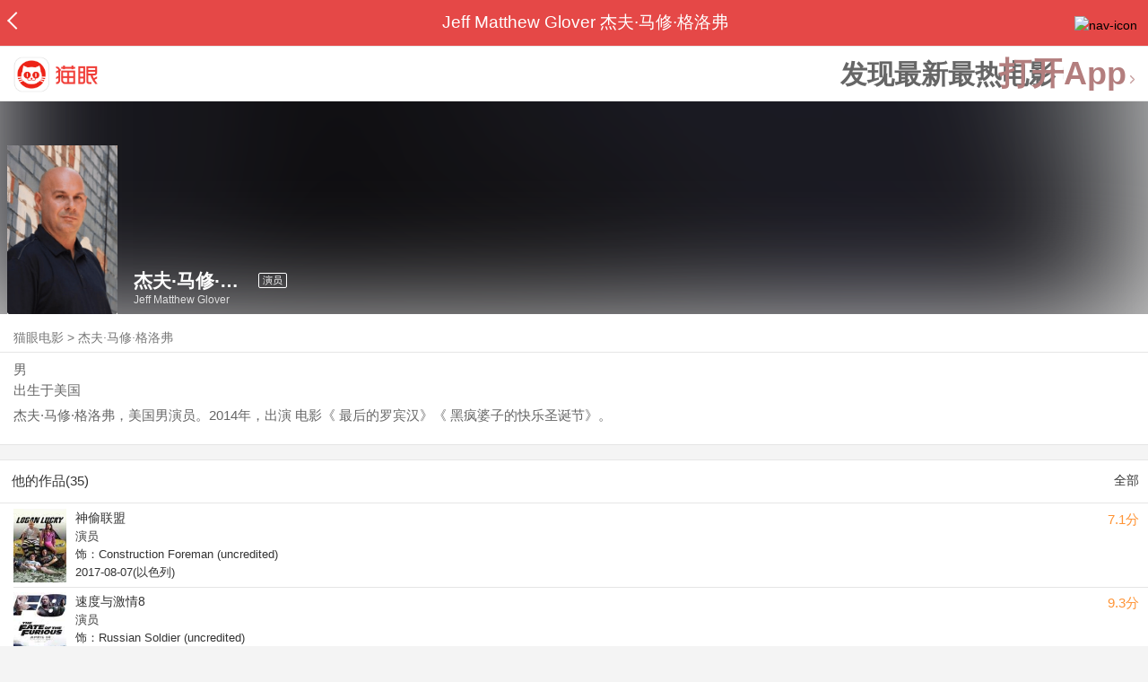

--- FILE ---
content_type: text/html; charset=utf-8
request_url: https://maoyan.dianping.com/asgard/celebrity/28024
body_size: 11665
content:
<!DOCTYPE html>
<html class=" " lang="zh">
<head>
  <meta charset="UTF-8">
  <meta name="viewport" content="width=device-width, height=device-height, initial-scale=1, maximum-scale=1, user-scalable=no, viewport-fit=cover">
  <meta http-equiv="X-UA-Compatible" content="ie=edge">
  <meta name="baidu-site-verification" content="lxgZbG0NVn" />
  <meta name="lx:category" content="movie">
  <meta name="lx:autopv" content="off"/>
  
  <meta name="share:wechat:message:title" content="关于杰夫·马修·格洛弗，你想知道的都在这里" />
  <meta name="share:wechat:message:desc" content="杰夫·马修·格洛弗，美国男演员。2014年，出演 电影《 最后的罗宾汉》《 黑疯婆子的快乐圣诞节》。" />
  <meta name="share:wechat:message:icon" content="https://p0.pipi.cn/basicdata/25bfd6515bf02f5bf1b8606cbc7b74b5c7f30.jpg?imageMogr2/thumbnail/2500x2500%3E" />
  <meta name="share:wechat:timeline:title" content="关于杰夫·马修·格洛弗，你想知道的都在这里" />
  <meta name="share:wechat:timeline:icon" content="https://p0.pipi.cn/basicdata/25bfd6515bf02f5bf1b8606cbc7b74b5c7f30.jpg?imageMogr2/thumbnail/2500x2500%3E" />
  <meta name="share:wechat:timeline:desc" content="杰夫·马修·格洛弗，美国男演员。2014年，出演 电影《 最后的罗宾汉》《 黑疯婆子的快乐圣诞节》。" />
  <link rel="dns-prefetch" href="//p0.meituan.net"/>
  <link rel="dns-prefetch" href="//s0.pipi.cn"/>
  <link rel="dns-prefetch" href="//www.dpfile.com"/>
  <link rel="dns-prefetch" href="//lx.meituan.net"/>
  <link rel="dns-prefetch" href="//lx1.meituan.net"/>
  <link rel="dns-prefetch" href="//plx.meituan.com"/>
  
  <title>杰夫·马修·格洛弗介绍_图片_作品-猫眼电影</title>
  <meta name="description" content="猫眼电影为您提供杰夫·马修·格洛弗名称相关信息，如人物简介、图片、参演电影作品等。更多杰夫·马修·格洛弗名称相关信息请关注猫眼电影官网。"/>
  <meta name="keywords" content="杰夫·马修·格洛弗,杰夫·马修·格洛弗介绍,杰夫·马修·格洛弗图片,杰夫·马修·格洛弗作品"/>
  
  
  <link rel="stylesheet" href="//s0.pipi.cn/festatic/asgard/resources/pages/celebrity/vendors-7ccaf0e5.css">
  
  <link rel="stylesheet" href="//s0.pipi.cn/festatic/asgard/resources/pages/celebrity/index-ef3a150e.css">
  
  
  
  <script>
    try {
      // i版内嵌到快应用中，ua会携带maoyan关键字，会导致appnm上报错误，所以需要把ua的关键字去掉
      if (window.navigator && window.navigator.userAgent && window.navigator.userAgent.indexOf('com.maoyan.movie.quickapp')) {
        let ua = window.navigator.userAgent;
        Object.defineProperty(window.navigator, 'userAgent', {
          value: ua.replace(/\.maoyan/, ''),
          writable: false,
        });
      }
    } catch (err) {}
  </script>
  <script>
    "use strict";!function(){var e=0<arguments.length&&void 0!==arguments[0]?arguments[0]:"_Owl_",a=window;a[e]||(a[e]={isRunning:!1,isReady:!1,preTasks:[],dataSet:[],pageData:[],disableMutaObserver:!1,observer:null,use:function(e,t){this.isReady&&a.Owl&&a.Owl[e](t),this.preTasks.push({api:e,data:[t]})},add:function(e){this.dataSet.push(e)},run:function(){var t=this;if(!this.isRunning){this.isRunning=!0;var e=a.onerror;a.onerror=function(){this.isReady||this.add({type:"jsError",data:arguments}),e&&e.apply(a,arguments)}.bind(this),(a.addEventListener||a.attachEvent)("error",function(e){t.isReady||t.add({type:"resError",data:[e]})},!0);var i=window.MutationObserver||window.WebKitMutationObserver||window.MozMutationObserver,r=window.performance||window.WebKitPerformance;if(i&&r){var n=-1,s=window.navigator.userAgent;if(-1<s.indexOf("compatible")&&-1<s.indexOf("MSIE")?(new RegExp("MSIE (\\d+\\.\\d+);").test(s),n=parseFloat(RegExp.$1)):-1<s.indexOf("Trident")&&-1<s.indexOf("rv:11.0")&&(n=11),-1!==n&&n<=11)return void(this.disableMutaObserver=!0);try{this.observer=new i(function(e){t.pageData.push({mutations:e,startTime:r.now()})}),this.observer.observe(document,{childList:!0,subtree:!0})}catch(e){console.log("mutationObserver err")}}else this.disableMutaObserver=!0}}},a[e].run())}();
  </script>
  <!-- 微博sdk -->
  
  

  <!-- 跳转小程序需要1.6以上版本 -->
  

  

  
  <script>
    // 灵犀埋点种子代码开始
    !(function (win, doc, ns) {
        var cacheFunName = '_MeiTuanALogObject';
        win[cacheFunName] = ns;
        if (!win[ns]) {
            var _LX = function () {
                _LX.q.push(arguments);
                return _LX;
            };
            _LX.q = _LX.q || [];
            _LX.l = +new Date();
            win[ns] = _LX;
        }
    })(window, document, 'AnalyticsBase');
    //种子代码结束
  </script>
  <!-- 百度资源平台自动推送js代码 [e0bacf12e04a7bd88ddbd9c74ef2b533 -> niuran] -->
  <script>
    var _hmt = _hmt || [];
    (function () {
      var hm = document.createElement("script");
      hm.src = "https://hm.baidu.com/hm.js?e0bacf12e04a7bd88ddbd9c74ef2b533";
      var s = document.getElementsByTagName("script")[0];
      s.parentNode.insertBefore(hm, s);
    })();
  </script>
  <!-- Google tag (gtag.js) [G-WN80P4PSY7 -> niuran] -->
  <script async src="https://www.googletagmanager.com/gtag/js?id=G-WN80P4PSY7"></script>
  <script>
    window.dataLayer = window.dataLayer || [];
    function gtag() { dataLayer.push(arguments); }
    gtag('js', new Date());
    gtag('config', 'G-WN80P4PSY7');
  </script>
</head>
<body>
  <div id="app" class="page-index" ><div class="layout"><div class="navbar-wrap"><div class="Navbarold "><nav><a class="navbar-back" href="/" data-bid="b_Aewng" data-lab="{ celebrity_id: 28024 }"></a><div class="navbar-title ">Jeff Matthew Glover 杰夫·马修·格洛弗</div><div class="nav-btn"><img class="nav-icon" src="//p0.meituan.net/scarlett/f05f61e7a8f3f45fd071c068d7a26870356.png" alt="nav-icon"/></div></nav></div></div><div class="page-content page-celebrity"><div><div class="download-app-bar-custom"><h1><a href="//m.maoyan.com/"><img class="img noneBg logo_custom" alt="logo" src="//s0.pipi.cn/festatic/asgard/resources/images/logo@3x.png" width="42" height="42"/></a></h1><a class="benefit-text" data-bid="b_movie_nikl02bu_mc" data-view-bid="b_movie_nikl02bu_mv">发现最新最热电影</a><span class="split"></span><a href="javascript: void(0);" class="link btn-open-app-custom" data-event="donwload3" link="meituanmovie://www.meituan.com/movie/actordetail?actorId=28024" to="" data-bid="b_53up23as" data-view-bid="b_movie_b_53up23as_mv" data-lab="{&quot;position&quot;:&quot;home&quot;}">打开App<img class="img noneBg point" alt="logo" src="//s0.pipi.cn/festatic/asgard/resources/images/point.png" width="11" height="11"/></a></div></div><div class="celebrity-wrap"><div class="celebrity small-type"><img class="img noneBg" alt="杰夫·马修·格洛弗" src="https://p0.pipi.cn/basicdata/25bfd6515bf02f5bf1b8606cbc7b74b5c7f30.jpg?imageMogr2/thumbnail/2500x2500%3E"/><div class="celebrity-profile clearfix"><img class="img noneBg" src="https://p0.pipi.cn/basicdata/25bfd6515bf02f5bf1b8606cbc7b74b5c7f30.jpg?imageMogr2/thumbnail/2500x2500%3E"/><div class="intro"><div class="chinese"><span class="cn-name">杰夫·马修·格洛弗</span><span class="tag">演员</span></div><div class="en-name">Jeff Matthew Glover</div></div></div><div class="mask"></div></div><div class="crumbs-nav"><a href="/">猫眼电影</a>  &gt;  <a> 杰夫·马修·格洛弗 </a></div><div class="intro-wrap"><section class="panel base-info" style="border-width:1px"><div class="panel-content"><div class="props"><span>男</span></div><div class="born"><span>出生于美国</span></div><div data-event="intro" data-bid="b_JjMUD" data-view-bid="b_865wS" data-lab="{&quot;celebrity_id&quot;:28024,&quot;type&quot;:false}" data-view-lab="{celebrity_id:28024}" class="text-expander text-expander-disable-true text-expander-expand-false"><div class="text-expander-content"><p>杰夫·马修·格洛弗，美国男演员。2014年，出演 电影《 最后的罗宾汉》《 黑疯婆子的快乐圣诞节》。</p></div><div class="text-expander-button"><i class="icon icon-chevron-down"></i></div></div></div></section></div></div><section class="panel celebrity-works" style="border-width:1px" data-view-bid="b_movie_jh3wjuzc_mv" data-lab="{ celebrity_id: 28024}"><div class="panel-title panel-title-unclosed" style="border-width:1px"><h2 style="display:inline-block">他的作品(35)</h2></div><div class="panel-content"><a data-bid="b_movie_ejr6o16k_mc" data-lab="{&quot;custom&quot;:{&quot;celebrity_id&quot;:28024}}" class="all-works" href="//piaofang.maoyan.com/celebrity/wrapper?id=28024&amp;wrapperId=-1">全部</a><ul class="list-view "><a href="https://maoyan.dianping.com/asgard/movie/367962?_v_=yes" class="link" data-event="_asgard_movie_367962?_v_=yes" data-bid="b_k0NJV" data-view-bid="b_c9Rpp" data-lab="{&quot;movie_id&quot;:367962,&quot;index&quot;:0,&quot;custom&quot;:{&quot;celebrity_id&quot;:28024}}"><li class="list-view-item clearfix"><img class="img noneBg" alt="杰夫·马修·格洛弗 神偷联盟" src="https://p0.pipi.cn/mmdb/25bfd602b5302f5015d23c1d31c22b98c75b2.jpg?imageView2/1/w/83/h/124/q/80" e="1" c="1"/><p class="celebrity-score"><span class="score">7.1分</span></p><h4>神偷联盟</h4><p>演员</p><p>饰：Construction Foreman       (uncredited)</p><p>2017-08-07(以色列)</p></li></a><a href="https://maoyan.dianping.com/asgard/movie/248700?_v_=yes" class="link" data-event="_asgard_movie_248700?_v_=yes" data-bid="b_k0NJV" data-view-bid="b_c9Rpp" data-lab="{&quot;movie_id&quot;:248700,&quot;index&quot;:1,&quot;custom&quot;:{&quot;celebrity_id&quot;:28024}}"><li class="list-view-item clearfix"><img class="img noneBg" alt="杰夫·马修·格洛弗 速度与激情8" src="https://p0.pipi.cn/mmdb/d2dad533c7ec6911e57e12d453702e8ec6e1f?imageView2/1/w/83/h/124/q/80" e="1" c="1"/><p class="celebrity-score"><span class="score">9.3分</span></p><h4>速度与激情8</h4><p>演员</p><p>饰：Russian Soldier       (uncredited)</p><p>2017-04-14</p></li></a><a href="https://maoyan.dianping.com/asgard/movie/247736?_v_=yes" class="link" data-event="_asgard_movie_247736?_v_=yes" data-bid="b_k0NJV" data-view-bid="b_c9Rpp" data-lab="{&quot;movie_id&quot;:247736,&quot;index&quot;:2,&quot;custom&quot;:{&quot;celebrity_id&quot;:28024}}"><li class="list-view-item clearfix"><img class="img noneBg" alt="杰夫·马修·格洛弗 比利·林恩的中场战事" src="https://p0.pipi.cn/mmdb/d2dad592b12f2a7a35cbaeeb90b8dcb819f28.jpg?imageView2/1/w/83/h/124/q/80" e="1" c="1"/><p class="celebrity-score"><span class="score">8.3分</span></p><h4>比利·林恩的中场战事</h4><p>演员</p><p>饰：Family Friend</p><p>2016-11-11</p></li></a><a href="https://maoyan.dianping.com/asgard/movie/336861?_v_=yes" class="link" data-event="_asgard_movie_336861?_v_=yes" data-bid="b_k0NJV" data-view-bid="b_c9Rpp" data-lab="{&quot;movie_id&quot;:336861,&quot;index&quot;:3,&quot;custom&quot;:{&quot;celebrity_id&quot;:28024}}"><li class="list-view-item clearfix"><img class="img" alt="杰夫·马修·格洛弗 红色警戒999" src="[data-uri]" e="1" c="1"/><p class="celebrity-score"><span class="score">5.8分</span></p><h4>红色警戒999</h4><p>演员</p><p>饰：Police Officer #1       (uncredited)</p><p>2016-07-27</p></li></a><a href="https://maoyan.dianping.com/asgard/movie/246234?_v_=yes" class="link" data-event="_asgard_movie_246234?_v_=yes" data-bid="b_k0NJV" data-view-bid="b_c9Rpp" data-lab="{&quot;movie_id&quot;:246234,&quot;index&quot;:4,&quot;custom&quot;:{&quot;celebrity_id&quot;:28024}}"><li class="list-view-item clearfix"><img class="img" alt="杰夫·马修·格洛弗 美国队长3" src="[data-uri]" e="1" c="1"/><p class="celebrity-score"><span class="score">8.6分</span></p><h4>美国队长3</h4><p>演员</p><p>饰：MIT Alumni       (uncredited)</p><p>2016-05-06</p></li></a></ul></div></section><footer class="footer"><div class="disclaimer"><div class="copyright"><span>© 猫眼电影 客服电话:<a href="tel:10105335"> 1010-5335</a></span></div><p class="content"><span>影视行业信息</span><a href="https://maoyan.dianping.com/terms/terms?id=privacy_1629962927685" class="link" data-event="https:__m.maoyan.com_terms_terms?id=privacy_1629962927685" to="https://m.maoyan.com/terms/terms?id=privacy_1629962927685">《免责声明》</a><span>I 违法和不良信息举报电话：4006018900</span></p><p class="icp"><a href="https://beian.miit.gov.cn" class="link" data-event="https:__beian.miit.gov.cn" to="https://beian.miit.gov.cn">京ICP备16022489号-1</a><span> I </span><a href="https://www.beian.gov.cn/portal/registerSystemInfo?recordcode=11010102003232" class="link" data-event="https:__www.beian.gov.cn_portal_registerSystemInfo?recordcode=11010102003232" to="https://www.beian.gov.cn/portal/registerSystemInfo?recordcode=11010102003232">京公网安备11010102003232号</a></p><p class="sankuai"><a href="javascript: void(0);" class="link" data-event="">北京猫眼文化传媒有限公司</a></p><section class="bottom-logo"><img class="img noneBg" alt="" src="[data-uri]"/></section></div></footer></div></div></div>
  <script>
    var AppData = {"$id":100430,"$title":"杰夫·马修·格洛弗介绍_图片_作品-猫眼电影","title":"Jeff Matthew Glover 杰夫·马修·格洛弗","$description":"猫眼电影为您提供杰夫·马修·格洛弗名称相关信息，如人物简介、图片、参演电影作品等。更多杰夫·马修·格洛弗名称相关信息请关注猫眼电影官网。","$keywords":["杰夫·马修·格洛弗,杰夫·马修·格洛弗介绍,杰夫·马修·格洛弗图片,杰夫·马修·格洛弗作品"],"celebrity":{"aliasName":"","attachUserId":0,"auth":0,"avatar":"https://p0.pipi.cn/basicdata/25bfd6515bf02f5bf1b8606cbc7b74b5c7f30.jpg?imageMogr2/thumbnail/2500x2500%3E","backgroundColor":"#262640","bgImgBackgroundColor":"#444444","birthday":"","birthplace":"美国","bloodType":"","boardUrl":"","cnm":"杰夫·马修·格洛弗","company":"","constellation":"","deathDate":"","desc":"杰夫·马修·格洛弗，美国男演员。2014年，出演 电影《 最后的罗宾汉》《 黑疯婆子的快乐圣诞节》。","descFeatures":[],"enm":"Jeff Matthew Glover","fansName":"","feedbackUrl":"https://piaofang.maoyan.com/i/info-correction?objId=28024","figure":[],"followCount":8,"followRank":0,"followState":0,"graduateSchool":"","hasAllBox":false,"hasFollowerNum":false,"hasMainWorksNum":false,"height":0,"id":28024,"nation":"","nationality":"美国","photoNum":0,"photos":[],"present":0,"presentImg":"","proCompanyUrl":"","proIntroUrl":"https://piaofang.maoyan.com/i/celebrity/28024/intro","publicTitles":[],"rank":0,"receiveWord":"次","sendWord":"抱抱","sexy":"男","signImg":"","still":"","sumBox":759635,"titleList":["演员"],"titles":"演员","userDailyPresent":0,"weight":0,"works":{"movies":[{"avatar":"https://p0.pipi.cn/mmdb/25bfd602b5302f5015d23c1d31c22b98c75b2.jpg?imageMogr2/thumbnail/2500x2500%3E","cr":1,"duty":"演员","globalReleased":true,"id":367962,"mbox":0,"multiroles":"Construction Foreman       (uncredited)","mutlidutys":"演员","name":"神偷联盟","order":3,"pubDate":1502985600000,"roles":"Construction Foreman       (uncredited)","rt":"2017-08-07(以色列)","sc":7.1,"showst":2,"wish":6249,"wishst":0},{"avatar":"https://p0.pipi.cn/mmdb/d2dad533c7ec6911e57e12d453702e8ec6e1f?imageMogr2/thumbnail/2500x2500%3E","cr":1,"duty":"演员","globalReleased":true,"id":248700,"mbox":267093,"multiroles":"Russian Soldier       (uncredited)","mutlidutys":"演员","name":"速度与激情8","order":3,"pubDate":1492099200000,"roles":"Russian Soldier       (uncredited)","rt":"2017-04-14","sc":9.3,"showst":2,"wish":446442,"wishst":0},{"avatar":"https://p0.pipi.cn/mmdb/d2dad592b12f2a7a35cbaeeb90b8dcb819f28.jpg?imageMogr2/thumbnail/2500x2500%3E","cr":1,"duty":"演员","globalReleased":true,"id":247736,"mbox":16492,"multiroles":"Family Friend","mutlidutys":"演员","name":"比利·林恩的中场战事","order":3,"pubDate":1478793600000,"roles":"Family Friend","rt":"2016-11-11","sc":8.3,"showst":2,"wish":56346,"wishst":0},{"avatar":"https://p0.pipi.cn/mmdb/d2dad5927e12ffe19bd23664c8301a96b7026.jpg?imageMogr2/thumbnail/2500x2500%3E","cr":1,"duty":"演员","globalReleased":true,"id":336861,"mbox":0,"multiroles":"Police Officer #1       (uncredited)","mutlidutys":"演员","name":"红色警戒999","order":3,"pubDate":1469548800000,"roles":"Police Officer #1       (uncredited)","rt":"2016-07-27","sc":5.8,"showst":2,"wish":10710,"wishst":0},{"avatar":"https://p0.pipi.cn/mmdb/d2dad592b12f2a7e128d3386b270923a93a3e.jpg?imageMogr2/thumbnail/2500x2500%3E","cr":1,"duty":"演员","globalReleased":true,"id":246234,"mbox":124397,"multiroles":"MIT Alumni       (uncredited)","mutlidutys":"演员","name":"美国队长3","order":3,"pubDate":1462464000000,"roles":"MIT Alumni       (uncredited)","rt":"2016-05-06","sc":8.6,"showst":2,"wish":621226,"wishst":0},{"avatar":"https://p0.pipi.cn/mmdb/d2dad5927e10fa71f7338f76c29b1abe1c68d.jpg?imageMogr2/thumbnail/2500x2500%3E","cr":1,"duty":"演员","globalReleased":true,"id":338421,"mbox":0,"multiroles":"Prison Guard","mutlidutys":"演员","name":"老板","order":3,"pubDate":1460044800000,"roles":"Prison Guard","rt":"2016-03-21 00:00:00(澳大利亚)","sc":5.4,"showst":2,"wish":1011,"wishst":0},{"avatar":"https://p0.pipi.cn/mmdb/d2dad5927e10fa87a9af33d03aa7f8c6d8f21.jpg?imageMogr2/thumbnail/2500x2500%3E","cr":1,"duty":"演员","globalReleased":true,"id":338382,"mbox":0,"multiroles":"Police Officer       (uncredited)","mutlidutys":"演员","name":"佐州自救兄弟2","order":3,"pubDate":1452787200000,"roles":"Police Officer       (uncredited)","rt":"2016-01-15(美国)","sc":6.1,"showst":2,"wish":788,"wishst":0},{"avatar":"https://p0.pipi.cn/mmdb/d2dad592b12f2ac7ed07acae77b1eed4221de.jpg?imageMogr2/thumbnail/2500x2500%3E","cr":33,"duty":"配音演员","globalReleased":true,"id":246024,"mbox":5667,"mutlidutys":"Pedestrian Shopper","name":"海绵宝宝","order":4,"pubDate":1448899200000,"roles":"Pedestrian Shopper","rt":"2015-12-01","sc":8.5,"showst":2,"wish":80726,"wishst":0},{"avatar":"https://p0.pipi.cn/mmdb/d2dad592b125bf3139281e1677aa6af9db0db.jpg?imageMogr2/thumbnail/2500x2500%3E","cr":1,"duty":"演员","globalReleased":true,"id":78702,"mbox":14322,"multiroles":"Lumberjack       (as Jeff Matthew Glover)","mutlidutys":"演员","name":"饥饿游戏3：嘲笑鸟（下）","order":3,"pubDate":1447948800000,"roles":"Lumberjack       (as Jeff Matthew Glover)","rt":"2015-11-20","sc":7.6,"showst":2,"wish":221828,"wishst":0},{"avatar":"https://p0.pipi.cn/mmdb/d2dad592b125bfe5bc50c8c9133a12a5c7fc3.jpg?imageMogr2/thumbnail/2500x2500%3E","cr":1,"duty":"演员","globalReleased":true,"id":78392,"mbox":67035,"multiroles":"PYM Tech Armed Guard       (as Jeff Matthew Glover)","mutlidutys":"演员","name":"蚁人","order":3,"pubDate":1444924800000,"roles":"PYM Tech Armed Guard       (as Jeff Matthew Glover)","rt":"2015-10-16","sc":8.9,"showst":2,"wish":316540,"wishst":0}],"total":35}},"news":[],"latestNews":[],"relatedNews":[],"$schema":"meituanmovie://www.meituan.com/movie/actordetail?actorId=28024","$deeplink":"https://deeplink.maoyan.com/asgard/app?to=meituanmovie://www.meituan.com/movie/actordetail?actorId=28024","$share":{"wechat":{"message":{"title":"关于杰夫·马修·格洛弗，你想知道的都在这里","desc":"杰夫·马修·格洛弗，美国男演员。2014年，出演 电影《 最后的罗宾汉》《 黑疯婆子的快乐圣诞节》。","icon":"https://p0.pipi.cn/basicdata/25bfd6515bf02f5bf1b8606cbc7b74b5c7f30.jpg?imageMogr2/thumbnail/2500x2500%3E"},"timeline":{"title":"关于杰夫·马修·格洛弗，你想知道的都在这里","desc":"杰夫·马修·格洛弗，美国男演员。2014年，出演 电影《 最后的罗宾汉》《 黑疯婆子的快乐圣诞节》。","icon":"https://p0.pipi.cn/basicdata/25bfd6515bf02f5bf1b8606cbc7b74b5c7f30.jpg?imageMogr2/thumbnail/2500x2500%3E"}}},"cid":"c_sXC8X","$urlQuery":{},"valObj":{"custom":{"celebrity_id":28024,"id":28024}},"$url":"https://maoyan.dianping.com/asgard/celebrity/28024","$browser":{"ua":"Mozilla/5.0 (Macintosh; Intel Mac OS X 10_15_7) AppleWebKit/537.36 (KHTML, like Gecko) Chrome/131.0.0.0 Safari/537.36; ClaudeBot/1.0; +claudebot@anthropic.com)","name":"chrome","version":"131.0.0","vender":"apple","platform":"macos","platformVersion":"10.15.7","core":{"name":"chrome","version":131},"type":"normal"},"browser":{"ua":"Mozilla/5.0 (Macintosh; Intel Mac OS X 10_15_7) AppleWebKit/537.36 (KHTML, like Gecko) Chrome/131.0.0.0 Safari/537.36; ClaudeBot/1.0; +claudebot@anthropic.com)","name":"chrome","version":"131.0.0","vender":"apple","platform":"macos","platformVersion":"10.15.7","core":{"name":"chrome","version":131},"type":"normal"},"$channel":{"from":null,"channelId":4,"channelName":"canary","channelIdMap":{"maoyan":1,"canary":4,"mmweb":70001,"qqwallet":70002,"moviepro":40004,"meituan":3,"imeituan":30001,"dianping":60002,"dpmmweb":60003,"dpmweb":60004,"dpqqwallet":60008,"gewara":80001,"conch":4,"wxapp":70001,"toutiaosmart":120001,"baidusmart":110001,"inservice":110002,"huawei":150002,"hsbc":1000147,"abchina":1000136,"ICBC":1000096,"nbbank":1000198,"xianbank":1000209,"BOC":1000254,"gzcb":1000206,"pingan":1000261,"unionpay":1000173,"hwfastapp":1000207,"rongshu":1000288,"qqsmart":70005,"bankofbeijing":1000371,"vivofastapp":150003,"xhssmart":230001,"wbsmart":220001,"xhsmoviesmart":230002,"gansu":1000413,"kuaishousmart":200001,"honorfastapp":150004,"ccb_life":1000421,"cmcc":1000423,"dyshowsmart":120005,"ceb_life":1000430,"shangqitong":1000197,"hunan_psbc":1000447,"douyinsmart":120003,"shenzhen_icbc":1000457,"hwatomicapp":1000500,"fesco":1000495,"ningbo_government":1000513,"huaweibrowser":4,"zhongzhi_guanaitong":1000496,"jiangxi_huipu":1000518,"icbc_app":1000521,"yangshipin":1000527},"channelNameMap":{"1":"maoyan","3":"meituan","4":"huaweibrowser","30001":"imeituan","40004":"moviepro","60002":"dianping","60003":"dpmmweb","60004":"dpmweb","60008":"dpqqwallet","70001":"wxapp","70002":"qqwallet","70005":"qqsmart","80001":"gewara","110001":"baidusmart","110002":"inservice","120001":"toutiaosmart","120003":"douyinsmart","120005":"dyshowsmart","150002":"huawei","150003":"vivofastapp","150004":"honorfastapp","200001":"kuaishousmart","220001":"wbsmart","230001":"xhssmart","230002":"xhsmoviesmart","1000096":"ICBC","1000136":"abchina","1000147":"hsbc","1000173":"unionpay","1000197":"shangqitong","1000198":"nbbank","1000206":"gzcb","1000207":"hwfastapp","1000209":"xianbank","1000254":"BOC","1000261":"pingan","1000288":"rongshu","1000371":"bankofbeijing","1000413":"gansu","1000421":"ccb_life","1000423":"cmcc","1000430":"ceb_life","1000447":"hunan_psbc","1000457":"shenzhen_icbc","1000495":"fesco","1000496":"zhongzhi_guanaitong","1000500":"hwatomicapp","1000513":"ningbo_government","1000518":"jiangxi_huipu","1000521":"icbc_app","1000527":"yangshipin"},"userType":{"meituan":1,"dianping":2}},"channel":{"from":null,"channelId":4,"channelName":"canary","channelIdMap":{"maoyan":1,"canary":4,"mmweb":70001,"qqwallet":70002,"moviepro":40004,"meituan":3,"imeituan":30001,"dianping":60002,"dpmmweb":60003,"dpmweb":60004,"dpqqwallet":60008,"gewara":80001,"conch":4,"wxapp":70001,"toutiaosmart":120001,"baidusmart":110001,"inservice":110002,"huawei":150002,"hsbc":1000147,"abchina":1000136,"ICBC":1000096,"nbbank":1000198,"xianbank":1000209,"BOC":1000254,"gzcb":1000206,"pingan":1000261,"unionpay":1000173,"hwfastapp":1000207,"rongshu":1000288,"qqsmart":70005,"bankofbeijing":1000371,"vivofastapp":150003,"xhssmart":230001,"wbsmart":220001,"xhsmoviesmart":230002,"gansu":1000413,"kuaishousmart":200001,"honorfastapp":150004,"ccb_life":1000421,"cmcc":1000423,"dyshowsmart":120005,"ceb_life":1000430,"shangqitong":1000197,"hunan_psbc":1000447,"douyinsmart":120003,"shenzhen_icbc":1000457,"hwatomicapp":1000500,"fesco":1000495,"ningbo_government":1000513,"huaweibrowser":4,"zhongzhi_guanaitong":1000496,"jiangxi_huipu":1000518,"icbc_app":1000521,"yangshipin":1000527},"channelNameMap":{"1":"maoyan","3":"meituan","4":"huaweibrowser","30001":"imeituan","40004":"moviepro","60002":"dianping","60003":"dpmmweb","60004":"dpmweb","60008":"dpqqwallet","70001":"wxapp","70002":"qqwallet","70005":"qqsmart","80001":"gewara","110001":"baidusmart","110002":"inservice","120001":"toutiaosmart","120003":"douyinsmart","120005":"dyshowsmart","150002":"huawei","150003":"vivofastapp","150004":"honorfastapp","200001":"kuaishousmart","220001":"wbsmart","230001":"xhssmart","230002":"xhsmoviesmart","1000096":"ICBC","1000136":"abchina","1000147":"hsbc","1000173":"unionpay","1000197":"shangqitong","1000198":"nbbank","1000206":"gzcb","1000207":"hwfastapp","1000209":"xianbank","1000254":"BOC","1000261":"pingan","1000288":"rongshu","1000371":"bankofbeijing","1000413":"gansu","1000421":"ccb_life","1000423":"cmcc","1000430":"ceb_life","1000447":"hunan_psbc","1000457":"shenzhen_icbc","1000495":"fesco","1000496":"zhongzhi_guanaitong","1000500":"hwatomicapp","1000513":"ningbo_government","1000518":"jiangxi_huipu","1000521":"icbc_app","1000527":"yangshipin"},"userType":{"meituan":1,"dianping":2}},"$channelId":4,"$channelName":"canary","$query":{},"$protocol":"https:","$config":{"host":{"assets":"","api":"http://maoyanapi.vip.sankuai.com","usercenter":"http://usercenter-inf-in.sankuai.com","ecollection":"http://maoyanapi.vip.sankuai.com","imaoyanlogin":"https://passport.maoyan.com","pc":"https://maoyan.com","live":"https://activity-movie.sankuai.com/api","maoyanopen":"http://maoyanopen.vip.sankuai.com","questionnaire":"http://ad-admin.movie.vip.sankuai.com","longvideo":"https://vod-movie.sankuai.com","apimobile":"http://apimobile.vip.sankuai.com","luckdraw":"http://maoyanapi.vip.sankuai.com/media/activity","privilege":"http://maoyanapi.vip.sankuai.com","goods":"http://maoyanapi.vip.sankuai.com","vodactivity":"http://purchase.movie.vip.sankuai.com","vodcomment":"http://maoyanapi.vip.sankuai.com/mmdb/comment","vodViCom":"https://vod-movie.sankuai.com","bankLogin":"https://passport.maoyan.com","swan":"http://maoyantouch.vip.sankuai.com/swan/api","locate":"https://mars.sankuai.com","rock":"http://rock.movie.vip.sankuai.com","ticketstub":"https://api.maoyan.com/media/activity","booking":"http://maoyanapi.vip.sankuai.com/api","usercenterapi":"https://usercenter-inf.maoyan.com","mall":"http://maoyanapi.vip.sankuai.com","usertask":"http://api.maoyan.com","zoneapi":"https://api.maoyan.com/mmdb","hotsecondapi":"https://show.maoyan.com"},"urlPrefix":"/asgard"},"downloadBarData":{"interestType":1,"interestText":"发现最新最热电影"},"notNav":false,"$showAppLink":true,"$host":{"assets":"//s0.pipi.cn/festatic/asgard/resources","domains":{"m":"m.maoyan.com","i":"i.maoyan.com"},"host":"maoyan.dianping.com"},"$env":"production","$params":{"id":"28024"},"rsSubChannel":"","$appnm":"maoyan_i","$back":"/","$featuresSwitch":{"$showAppLink":true,"$showWantBtn":true,"$showComment":true,"$showPreviewMovieBtn":true,"$recessiveLink":true,"$downloadLink":true,"$showDiscount":true,"$showCoupon":true,"$showGoods":true,"$showPointCard":false,"$showSportAndShow":false,"$showNewsHotComment":true,"$showLogout":false,"$hideNavbar":false,"$showMovieDetailHeader":true,"$preventScoreClick":false,"$showStagesHeader":false,"$showLicenseLink":false},"$locate":{"id":1,"name":"北京"},"$uuid":""};
  </script>

  
    
    <script src="//s0.pipi.cn/festatic/asgard/resources/dll/dll_common-4cbe3d11.js"></script>
    
    <script src="//s0.pipi.cn/festatic/asgard/resources/dll/dll_vendor-4cbe3d11.js"></script>
    
  

  <script crossorigin="anonymous" src="//www.dpfile.com/app/owl/static/owl_1.9.3.js"></script>
  <script>
    Owl.start({
      project: "com.sankuai.asgard",
      pageUrl: location.href && location.href.split('?')[0].replace(/\/\d+/g, '/:id'),
      resource: {},
      page:{ fstPerfAnalysis:true,logSlowView:true ,sensoryIndex:true},
      devMode: false,
    });
    window._KNB_IGNORE_WECHAT = true;
  </script>

  
    <!-- canUseMtH5guard：是否允许接入美团H5guard；guardDomains：需要开启H5guard的域名列表；yodaEnv：yoda滑块环境标识 -->
    <script src="https://msp.meituan.net/h5guard/H5guard.js"></script>
    <script>
      if (window.H5guard) {
        function parseUrl() {
          let params = {}
          const query = location.search && location.search.replace("?", '');
          const queryArr = query && query.split("&") || [];
          for (let i = 0; i < queryArr.length; i++) {
            let curParma = queryArr[i].split("=");
            params[curParma[0]] = curParma[1];
          }
          return params;
        }
  
        const pathParmas = parseUrl();

        H5guard.init({
          xhrHook: true, //与domains配合使用，开启状态才行
          fetchHook: true,//与domains配合使用，开启状态才行
          domains: [], //该域名下的请求会在header中携带mtgsig，注意跨域配置
          openId: pathParmas.openid || '', //如果当前为wx小程序环境中的h5，传入openId，有助于描述设备画像
          forceKNBSign : false, // 如果打开此开关，那么只有在KNB环境下才会加签，并且只会添加native验签，非KNB环境不会加签
          geo: false, //如果当前页面有位置权限，则打开开关，H5guard会去收集地理位置信息，如果为false,地理位置默认为“”空字符串
          yodaEnv: 'pro'
        });
      }
    </script>
   

  

  

  <!--百度小程序 -->
  

  <!--qq小程序 -->
  

  <!--头条小程序 -->
  

  <!--小红书小程序 -->
  

  <!-- 宁波银行 -->
  

  <!-- 中国银行 -->
  

  <!-- 广州银行 -->
  

   

  <!-- 农业银行 -->
  

  <!-- I版添加信息指纹 -->
  <script>var Rohr_Opt = {'geo': false}; </script>
  <script>
    function parseUrl() {
      let params = {}
      const query = location.search && location.search.replace("?", '');
      const queryArr = query && query.split("&") || [];
      for (let i = 0; i < queryArr.length; i++) {
        let curParma = queryArr[i].split("=");
        params[curParma[0]] = curParma[1];
      }
      return params;
    }
    function setValue(obj = {}, path, value) {
      const a = path.split('.');
      let o = obj;
      for (let i = 0; i < a.length - 1; i++) {
        const n = a[i];
        if (n in o) {
          o = o[n];
        } else {
          o[n] = {};
          o = o[n];
        }
      }
      o[a[a.length - 1]] = value;
    };
    //为了统一处理业务页面上手动上报的各种灵犀埋点
    window.Analytics = (type, obj) => {
      if (type === 'tag') {
        AnalyticsBase('tag', obj)
      }
      if (type === 'event') {
        //上报灵犀
        const pathParmas = parseUrl();
        const { AppData } = window;
        if (AppData.$channel && AppData.$channel.channelId === 70001) {
          obj.val_lab = obj.val_lab || {};
          setValue(obj.val_lab, 'custom.openId', pathParmas.openid);
        }
        // 非prod环境增加环境标识
        if (AppData.$env !== 'production') {
          obj.val_lab = obj.val_lab || {};
          setValue(obj.val_lab, 'custom.env', 'test');
        }
        AnalyticsBase('event', obj);
      }
    }

    // 初始化灵犀sdk
    function lxSDK() {
      const { AppData } = window;
      const { openPlatform } = AppData;
      const browser = AppData.$browser || AppData.browser || {};
      const appnm = AppData.$appnm || 'maoyan_i';
      // 设置应用名称，设置appnm将成为页面默认的appnm，建议每个页面都设置
      AnalyticsBase('config', 'appnm', appnm);
      AnalyticsBase('config','alwaysSendReferrer', true);

      // 设置应用上报通道名称与uid
      let uid = AppData.user && AppData.user.id;
      if (AppData.channelName === 'dianping') {
        uid = AppData.user && AppData.user.dpid;
      }
      if (uid) {
        AnalyticsBase('set', 'uid', uid);
      }
      let os = window.navigator.userAgent.match(/Macintosh|iPod|iPhone|iPad|Android|Windows Phone|Windows/i);
      os = (os && os[0]) || 'other';
      AnalyticsBase('set', 'os', os);

      // 设置开放平台渠道标识
      if (openPlatform) {
        AnalyticsBase('get', 'utm', (utm) => {
          utm = utm || {};
          utm.utm_campaign = 'openPlatform=' + encodeURIComponent(String(openPlatform.merCode||'').replace(/</g, '\\\\u003c'));
          if (openPlatform.merCodeSub) {
            utm.utm_campaign += "-" + encodeURIComponent(String(openPlatform.merCodeSub).replace(/</g, '\\\\u003c'))
          }
          AnalyticsBase('set', 'utm', utm);
        });
      }
      const pathParmas = parseUrl();
      AppData.valObj = AppData.valObj || {};
      setValue(AppData.valObj, 'custom.__browser__', browser.name);
      if (AppData.$channel && AppData.$channel.channelId === 70001) {
        setValue(AppData.valObj, 'custom.openId', pathParmas.openid);
        // 上报小程序场景(scene)值
        setValue(AppData.valObj, 'custom.scene', AppData.$channel.scene);
      }
      if (AppData.$env !== 'production') {
        setValue(AppData.valObj, 'custom.env', 'test');
      }

      // 发送pv，其中"page_id"为页面名称，你应该为你的每一个页面起一个唯一的名称
      AnalyticsBase('send', 'pv', { cid: AppData.cid, val: AppData.valObj });
      window.sendClickLog = (event, bid, lab) => {
        if (!bid) {
          const e = event || window.event;
          const target = e.target || e.srcElement;
          bid = getAttrNode(target, 'data-bid');
          lab = getAttrNodeObj(target, 'data-lab');
          tagLab = getAttrNodeObj(target, 'data-tag-lab');
        }
        setValue(lab, 'custom.__browser__', browser.name);
        if (AppData.$channel && AppData.$channel.channelId === 70001) {
          setValue(lab, 'custom.openId', pathParmas.openid);
        }
        if(tagLab) {
          window.Analytics('tag', tagLab);
        }
        if (bid) {
          Analytics('event', {
            nm : 'mge',
            val_bid: bid,
            val_lab: lab,
            val_cid: AppData.cid,
            event_type: 'click'
          });
        }
      };

      addHandler(window, 'click', (event) => {
        sendClickLog(event);
      });

      window.sendView = function () {
        Array.prototype.filter.call(document.getElementsByTagName('*'), (el) => {
          return !!el.getAttribute('data-view-bid') && !el.getAttribute('data-view-sended');
        }).filter((el) => {
          const rect = el.getBoundingClientRect();
          return (
            !(rect.width === 0 && rect.height === 0) && rect.top >= 0 && rect.left >= 0 &&
            rect.bottom <= (window.innerHeight || document.documentElement.clientHeight) &&
            rect.right <= (window.innerWidth || document.documentElement.clientWidth)
          );
        }).forEach((el) => {
          el.setAttribute('data-view-sended', 1);
          const bid = el.getAttribute('data-view-bid');
          const lab = valFrom(el.getAttribute('data-view-lab') || getAttrNodeObj(el, 'data-lab'));
          if (AppData.$channel && AppData.$channel.channelId === 70001) {
            setValue(lab, 'custom.openId', pathParmas.openid);
          }
          Analytics('event', {
            nm : 'mge',
            val_bid: bid,
            val_lab: lab,
            val_cid: AppData.cid,
            event_type: 'view'
          });
        });
      };
      addHandler(window, 'scroll', debounce(window.sendView, 200));
      // 单独为需要横向滚动的view上报绑定scroll事件
      const viewScrollXContainers = document.getElementsByClassName('view-scroll-x-container');
      for (let i = 0; i < viewScrollXContainers.length; i++) {
        addHandler(viewScrollXContainers[i], 'scroll', debounce(window.sendView, 200));
      }
      setTimeout(window.sendView, 300);

      // 实现向父元素的遍历有特定属性名的属性值
      function getAttrNode(node, attrName) {
        let attrValue = node.getAttribute(attrName);
        while (!attrValue && node !== document.body && !!node.parentNode && node.parentNode !== document) {
          node = node.parentNode;
          attrValue = node.getAttribute(attrName);
        }
        return attrValue || null;
      }
      // 实现向父元素的遍历有特定属性名的属性值对象
      function getAttrNodeObj(node, attrName) {
        const attrObj = {};
        let attrValue = node.getAttribute(attrName);
        while (node !== document.body && !!node.parentNode && node.parentNode !== document) {
          if (attrValue) {
            const obj = valFrom(attrValue);
            Object.keys(obj).forEach((key) => {
              attrObj[key] = obj[key];
            });
          }
          node = node.parentNode;
          attrValue = node.getAttribute(attrName);
        }
        return attrObj;
      }
      function valFrom(v) {
        if (typeof v === 'string' && v[0] === '{') {
          v = new Function('return (' + v + ')')(); // string to object
        }
        return v || {};
      }
      function debounce(func, wait) {
        let timeout;
        return () => {
          const context = this;
          const args = arguments;
          const later = () => {
            timeout = null;
            func.apply(context, args);
          };
          clearTimeout(timeout);
          timeout = setTimeout(later, wait);
        };
      }
      function addHandler(element, type, handler) {
        if (element.addEventListener) { // DOM2级事件处理
          element.addEventListener(type, handler, false);
        } else if (element.attachEvent) { // IE事件处理
          element.attachEvent('on'+ type, handler);
        } else { // DOM0级事件处理
          element['on'+type] = handler;
        }
      }
    }

    if (AppData.cid) {
      lxSDK();
    }

  </script>

  
  
  <script src="//s0.pipi.cn/festatic/asgard/resources/pages/celebrity/vendors-ce30685c.chunk.js"></script>
  
  <script src="//s0.pipi.cn/festatic/asgard/resources/pages/celebrity/index-aea80a7d.js"></script>
  
  

  

  
    <script crossorigin="anonymous" src="//obj.pipi.cn/festatic/common/media/1661236970778-yao-0.0.10.js"></script>
    <script>
      Yao.start({
        project: 'asgard',
        page: {
          sample: 1,
        },
        devMode: false,
      });
    </script>
  

  
  <script src="//lx.meituan.net/lx.js" type="text/javascript" charset="utf-8" async></script>
</body>
</html>